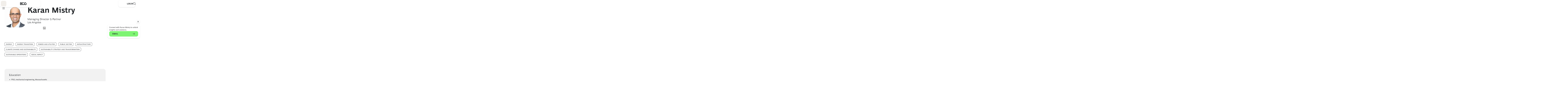

--- FILE ---
content_type: application/x-javascript
request_url: https://assets.adobedtm.com/27570ec65b69/ad0ea22f24a0/f183bf534d7a/RC6c4e17cbb7d24cf4b23742cb51952143-source.min.js
body_size: 251
content:
// For license information, see `https://assets.adobedtm.com/27570ec65b69/ad0ea22f24a0/f183bf534d7a/RC6c4e17cbb7d24cf4b23742cb51952143-source.js`.
_satellite.__registerScript('https://assets.adobedtm.com/27570ec65b69/ad0ea22f24a0/f183bf534d7a/RC6c4e17cbb7d24cf4b23742cb51952143-source.min.js', "<script>\n    var _STATE = {};\nfunction runOnce() {\n    if (!_STATE.hasRunOnce && window.truste && truste.eu && truste.eu.prefclose) {\n\n        _STATE.oldValue = truste.eu.bindMap.prefCookie &&\n            truste.eu.bindMap.prefCookie.split(':')[0].replace(/[^\\d.]/g, '-');\n        _STATE.oldMethod = truste.eu.prefclose;\n        truste.eu.prefclose = function() {\n            _STATE.oldMethod();\n            if (truste.eu.bindMap.prefCookie &&\n                truste.eu.bindMap.prefCookie.split(':')[0].replace(/[^\\d.]/g, '-') !== _STATE.oldValue)\n                setTimeout(function() {\n                    window.location.reload();\n                }, 20);\n        };\n        _STATE.hasRunOnce = true;\n        _STATE.i && clearInterval(_STATE.i);\n    }\n}\n_STATE.i = setInterval(runOnce, 10);\n</script>");